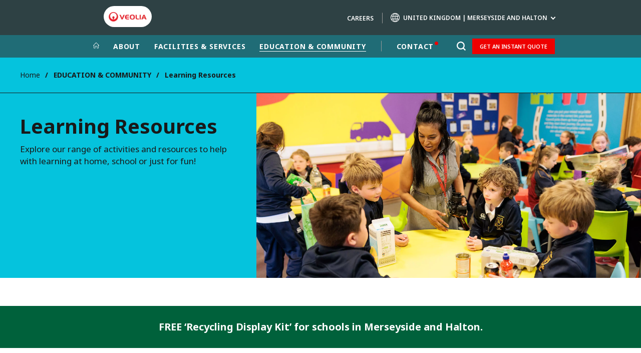

--- FILE ---
content_type: text/html; charset=UTF-8
request_url: https://www.merseyside-and-halton.veolia.co.uk/learningresources
body_size: 11426
content:
<!DOCTYPE html>
<html lang="en" dir="ltr" prefix="content: http://purl.org/rss/1.0/modules/content/  dc: http://purl.org/dc/terms/  foaf: http://xmlns.com/foaf/0.1/  og: http://ogp.me/ns#  rdfs: http://www.w3.org/2000/01/rdf-schema#  schema: http://schema.org/  sioc: http://rdfs.org/sioc/ns#  sioct: http://rdfs.org/sioc/types#  skos: http://www.w3.org/2004/02/skos/core#  xsd: http://www.w3.org/2001/XMLSchema# ">
  <head>
    <meta charset="utf-8" />
<noscript><style>form.antibot * :not(.antibot-message) { display: none !important; }</style>
</noscript><meta name="description" content="FREE ‘Recycling Display Kit’ for schools in Merseyside and Halton, a resource full of fantastic activities and display materials to help you spread the Recycle Right message to your school community." />
<link rel="canonical" href="https://www.merseyside-and-halton.veolia.co.uk/learningresources" />
<link rel="shortlink" href="https://www.merseyside-and-halton.veolia.co.uk/node/106" />
<link rel="image_src" href="/sites/g/files/dvc1821/files/image/2023/04/PXL_20220913_134801272%20%281%29.jpg" />
<meta property="og:site_name" content="Veolia Merseyside and Halton" />
<meta property="og:type" content="website" />
<meta property="og:url" content="https://www.merseyside-and-halton.veolia.co.uk/learningresources" />
<meta property="og:title" content="Learning Resources" />
<meta property="og:image" content="https://www.merseyside-and-halton.veolia.co.uk/sites/g/files/dvc1821/files/image/2023/04/PXL_20220913_134801272%20%281%29.jpg" />
<meta name="twitter:card" content="summary" />
<meta name="twitter:description" content="FREE ‘Recycling Display Kit’ for schools in Merseyside and Halton, a resource full of fantastic activities and display materials to help you spread the Recycle Right message to your school community." />
<meta name="twitter:title" content="Learning Resources" />
<meta name="twitter:image" content="https://www.merseyside-and-halton.veolia.co.uk/sites/g/files/dvc1821/files/image/2023/04/PXL_20220913_134801272%20%281%29.jpg" />
<meta name="MobileOptimized" content="width" />
<meta name="HandheldFriendly" content="true" />
<meta name="viewport" content="width=device-width, initial-scale=1.0" />
<script type="text/javascript">(function(){(function(e,i,o){var n=document.createElement("link");n.rel="preconnect";n.as="script";var t=document.createElement("link");t.rel="dns-prefetch";t.as="script";var r=document.createElement("script");r.id="spcloader";r.type="text/javascript";r["async"]=true;r.charset="utf-8";window.didomiConfig=window.didomiConfig||{};window.didomiConfig.sdkPath=window.didomiConfig.sdkPath||o||"https://sdk.privacy-center.org/";const d=window.didomiConfig.sdkPath;var a=d+e+"/loader.js?target_type=notice&target="+i;if(window.didomiConfig&&window.didomiConfig.user){var c=window.didomiConfig.user;var s=c.country;var f=c.region;if(s){a=a+"&country="+s;if(f){a=a+"&region="+f}}}n.href=d;t.href=d;r.src=a;var m=document.getElementsByTagName("script")[0];m.parentNode.insertBefore(n,m);m.parentNode.insertBefore(t,m);m.parentNode.insertBefore(r,m)})("bde57b83-6753-44cf-b2df-b2b9d12c32f3","9QVeH73U")})();</script>
<script type="text/javascript">window.didomiConfig = {cookies: { didomiTokenCookieName: 'didomi_token_1821', iabCookieName: 'euconsent-v2_1821'}};</script>

<meta http-equiv="x-dns-prefetch-control" content="on" />
<script type="application/ld+json">{
    "@context": "https://schema.org",
    "@graph": [
        {
            "datePublished": "2020-07-06T20:40:36+0100",
            "dateModified": "2026-01-08T13:01:46+0000"
        }
    ]
}</script>
<link rel="alternate" type="application/rss+xml" title="Subscribe to Press releases" href="https://www.merseyside-and-halton.veolia.co.uk/rss-press-releases" />
<link rel="alternate" type="application/rss+xml" title="Subscribe to Publications" href="https://www.merseyside-and-halton.veolia.co.uk/rss-publications" />
<link rel="alternate" type="application/rss+xml" title="Subscribe to Site updates" href="https://www.merseyside-and-halton.veolia.co.uk/rss-site-updates" />
<link rel="stylesheet" href="https://fonts.googleapis.com/css2?family=Noto+Sans:ital,wght@0,100..900;1,100..900&amp;display=swap" />
<link rel="icon" href="/themes/custom/veo_site/src/assets/icons/favicon.ico" type="image/vnd.microsoft.icon" />
<link rel="alternate" hreflang="en" href="https://www.merseyside-and-halton.veolia.co.uk/learningresources" />
<link rel="dns-prefetch" href="https://sdk.privacy-center.org" />
<link rel="dns-prefetch" href="https://www.googletagmanager.com" />
<link rel="dns-prefetch" href="https://fonts.googleapis.com" />
<link rel="dns-prefetch" href="https://fonts.gstatic.com" />
<link rel="preconnect" href="https://fonts.googleapis.com" />
<link rel="preconnect" href="https://fonts.gstatic.com" />
<link rel="shortcut icon" href="/favicon.ico" type="image/vnd.microsoft.icon" />
<script>window.veo_theme_path = "/themes/custom/veo_site/build";</script>

    <title>Learning Resources</title>
    <link rel="stylesheet" media="all" href="/sites/g/files/dvc1821/files/css/css_vayvIYJu0CCJ6SRvQDY2gKHRfrIaoZhCGEOz2GTEObE.css?delta=0&amp;language=en&amp;theme=veo_site&amp;include=eJxljV0OwjAMgy9UtRIXqrLFrBH9U5MNdns2McQDT5Y_yzaqie0RZQKHmbpJqw4vy1IfgcfaKfvLuk6DlkE96Tf5Eb_Wvk5ZNIGdtlkoxwIWimdVwz_yllDgdFdDCRMp3IYWVQyBobLUuN1-KIEY40L5GOmZ7N5GiSzcioSPxE0YzT0xnVm41B-vuS1vXEZc5Q" />
<link rel="stylesheet" media="all" href="/sites/g/files/dvc1821/files/css/css_mAUJpYcYtvCO_YkAU5Mslon41iw2mzjm42BllxXzpvc.css?delta=1&amp;language=en&amp;theme=veo_site&amp;include=eJxljV0OwjAMgy9UtRIXqrLFrBH9U5MNdns2McQDT5Y_yzaqie0RZQKHmbpJqw4vy1IfgcfaKfvLuk6DlkE96Tf5Eb_Wvk5ZNIGdtlkoxwIWimdVwz_yllDgdFdDCRMp3IYWVQyBobLUuN1-KIEY40L5GOmZ7N5GiSzcioSPxE0YzT0xnVm41B-vuS1vXEZc5Q" />
<link rel="stylesheet" media="all" href="/themes/custom/veo_site/build/assets/styles/design_v2.css?t93rmp" />
<link rel="stylesheet" media="all" href="/themes/custom/veo_site/build/assets/styles/v2.css?t93rmp" />
<link rel="stylesheet" media="all" href="/sites/g/files/dvc1821/files/css/css_n8btBAakkSzz9I4RWewm0iBkbJRl87nSl_Vaw455CjI.css?delta=4&amp;language=en&amp;theme=veo_site&amp;include=eJxljV0OwjAMgy9UtRIXqrLFrBH9U5MNdns2McQDT5Y_yzaqie0RZQKHmbpJqw4vy1IfgcfaKfvLuk6DlkE96Tf5Eb_Wvk5ZNIGdtlkoxwIWimdVwz_yllDgdFdDCRMp3IYWVQyBobLUuN1-KIEY40L5GOmZ7N5GiSzcioSPxE0YzT0xnVm41B-vuS1vXEZc5Q" />

    <script type="application/json" data-drupal-selector="drupal-settings-json">{"path":{"baseUrl":"\/","pathPrefix":"","currentPath":"node\/106","currentPathIsAdmin":false,"isFront":false,"currentLanguage":"en"},"pluralDelimiter":"\u0003","suppressDeprecationErrors":true,"gtag":{"tagId":"","consentMode":false,"otherIds":[],"events":[],"additionalConfigInfo":[]},"ajaxPageState":{"libraries":"[base64]","theme":"veo_site","theme_token":null},"ajaxTrustedUrl":{"\/search":true},"gtm":{"tagId":null,"settings":{"data_layer":"dataLayer","include_environment":false},"tagIds":["GTM-PZCMST5"]},"veolia_platform_didomi":{"menu_title":"Manage my cookies","menu_position":"0","videoPlaceholderImg":"","videoConsentTextYouTube":"By playing this video, you load content from YouTube, a service of Google LLC. For information on how Google may use your data see the \u003Ca target=\u0022_google\u0022 href=\u0022https:\/\/privacy.google.com\/businesses\/compliance#gdpr\u0022\u003EGoogle privacy policy\u003C\/a\u003E.","videoConsentTextVimeo":"By playing this video, you load content from Vimeo. For information on how Vimeo may use your data see the \u003Ca target=\u0022_vimeo\u0022 href=\u0022https:\/\/vimeo.com\/privacy\u0022\u003EVimeo privacy policy\u003C\/a\u003E.","videoConsentTextQq":"By playing this video, you load content from Tencent Video, a service of Shenzhen Tencent Computer Systems Co. LTD. For information on how Tencent Video may use your data see the \u003Ca target=\u0027_Tencent\u0027 href=\u0027https:\/\/privacy.qq.com\/document\/priview\/3fab9c7fc1424ebda42c3ce488322c8a\u0027\u003ETencent Video privacy policy guidelines\u003C\/a\u003E.","videoConsentTextBilibili":"By playing this video, you load content from Bilibili Video, a service of Shanghai Kuanyu Digital Technology Co., Ltd and its affiliated companies. For information on how Bilibili may use your data see the \u003Ca target=\u0027_Bilibili\u0027 href=\u0027https:\/\/www.bilibili.com\/blackboard\/privacy-pc.html?spm_id_from=888.45317.b_4d446a73314c714c31774f.1\u0027\u003EBilibili privacy policy guidelines\u003C\/a\u003E.","consentButtonLabel":"I\u0027M OK WITH THIS!","videoConsentCtaBgClr":"turquoise"},"webform":{"dialog":{"options":{"narrow":{"title":"Narrow","width":600},"normal":{"title":"Normal","width":800},"wide":{"title":"Wide","width":1000}},"entity_type":"node","entity_id":"106"}},"data":{"extlink":{"extTarget":true,"extTargetAppendNewWindowDisplay":false,"extTargetAppendNewWindowLabel":"(opens in a new window)","extTargetNoOverride":true,"extNofollow":false,"extTitleNoOverride":true,"extNoreferrer":true,"extFollowNoOverride":false,"extClass":"0","extLabel":"(link is external)","extImgClass":false,"extSubdomains":false,"extExclude":"","extInclude":"","extCssExclude":"","extCssInclude":"","extCssExplicit":"","extAlert":false,"extAlertText":"This link will take you to an external web site. We are not responsible for their content.","extHideIcons":false,"mailtoClass":"0","telClass":"0","mailtoLabel":"(link sends email)","telLabel":"","extUseFontAwesome":false,"extIconPlacement":"append","extPreventOrphan":false,"extFaLinkClasses":"fa fa-external-link","extFaMailtoClasses":"fa fa-envelope-o","extAdditionalLinkClasses":"","extAdditionalMailtoClasses":"","extAdditionalTelClasses":"","extFaTelClasses":"fa fa-phone","allowedDomains":[],"extExcludeNoreferrer":""}},"ajax":[],"user":{"uid":0,"permissionsHash":"cd2b6381403bfb84dc123f859c1a2dd12f1a8d4003dff683a7fef8d792484e93"}}</script>
<script src="/sites/g/files/dvc1821/files/js/js_tB0j8KoaSyvLv3RK5vnLjVQNFobTC8tCd4_oeLnsFtk.js?scope=header&amp;delta=0&amp;language=en&amp;theme=veo_site&amp;include=[base64]"></script>
<script src="/modules/contrib/google_tag/js/gtag.js?t93rmp"></script>
<script src="/modules/contrib/google_tag/js/gtm.js?t93rmp"></script>
<script src="/themes/custom/veo_site/build/assets/scripts/utils/globalFunctions.js?v=10.5.6" defer></script>
<script src="/themes/custom/veo_site/build/assets/scripts/utils/invisibleSelects.js?v=10.5.6" defer></script>
<script src="/themes/custom/veo_site/build/assets/scripts/utils/iframeBox.js?v=10.5.6" defer></script>
<script src="/themes/custom/veo_site/build/assets/scripts/utils/locationsDisplayMode.js?v=10.5.6" defer></script>
<script src="/profiles/custom/veolia_platform/modules/veolia_platform_didomi/js/didomi_video.js?v=10.5.6" defer></script>

  </head>
  <body>
    <noscript><iframe src="https://www.googletagmanager.com/ns.html?id=GTM-PZCMST5"
                  height="0" width="0" style="display:none;visibility:hidden"></iframe></noscript>

      <div class="dialog-off-canvas-main-canvas" data-off-canvas-main-canvas>
    

<div  class="page-wrapper">
  <div class="page-wrapper__content">
          <header class="header header--sticky-logo-replace ">
                  <div class="header__top">
                          <div class="header__branding">
                
<div class="region-branding">
  <div class="region-branding__inner">
    


<div  id="block-sitebranding" data-block-plugin-id="system_branding_block" class="branding" >
      <div class="branding__logo-wrap">
      <svg class="left-part">
        <use xlink:href="/themes/custom/veo_site/build/assets/sprite-svg/sprite.svg?v=t93rmp#left-veolia"></use>
      </svg>
      <div class="branding__logo">
        <a href="/" title="Veolia Merseyside and Halton" rel="home">
          <picture class="branding__logo-img branding__logo-img--mobile">
                          <img src="/sites/g/files/dvc1821/files/styles/logo_mobile_base/public/themes/custom/veo_site/src/assets/images/logo.png.webp?itok=qnqMhf4a" srcset="/sites/g/files/dvc1821/files/styles/logo_mobile_retina/public/themes/custom/veo_site/src/assets/images/logo.png.webp?itok=hd0Y6_9s 2x" alt="Veolia Merseyside and Halton" />
                      </picture>
          <picture class="branding__logo-img branding__logo-img--sticky">
            <img src="/themes/custom/veo_site/build/assets/images/temp/logo-sticky.png" alt="Veolia Merseyside and Halton" />
          </picture>
        </a>
      </div>
      <svg class="right-part">
        <use xlink:href="/themes/custom/veo_site/build/assets/sprite-svg/sprite.svg?v=t93rmp#right-veolia"></use>
      </svg>
    </div>
    </div>


  </div>
</div>
              </div>
                                      <div class="header__navigation">
                


<div  class="top-header">
  <div class="top-header__navigation">
    
<div id="block-vst-secondary-navigation" data-block-plugin-id="system_menu_block:secondary" class="block-menu-secondary">
  
  
  


<div class="main-menu main-menu--small">
    
  
            <ul block="vst_secondary_navigation">
                                          <li  >
        <a href="https://www.veolia.co.uk/careers" target="_blank" title="CAREERS">CAREERS</a>
              </li>
              <div class="main-menu__long-section">
        <div class="main-menu__collapse-button"></div>
        <div class="main-menu__long-section-items"></div>
      </div>
        </ul>
  

</div>

</div>





<div  data-block-plugin-id="veolia_site_region_switcher_block" class="container container--region-switcher-map container--width--wide region-switcher-wrapper">
  <div class="region-switcher-wrapper__button">
      <button class="region-switcher-button">
  <svg class="region-switcher-button__icon">
    <use xlink:href="/themes/custom/veo_site/build/assets/sprite-svg/sprite.svg?v=t93rmp#world-v2"></use>
  </svg>
  <span class="region-switcher-button__text region-switcher-button__text--desktop ">UNITED KINGDOM | MERSEYSIDE AND HALTON</span>
  <span class="region-switcher-button__text region-switcher-button__text--mobile ">UNITED KINGDOM | MERSEYSIDE AND HALTON</span>
</button>

  </div>
  <div class="region-switcher-wrapper__map">
    <button class="region-switcher-wrappe__close"></button>
      




<div class="region-switcher region-switcher--without-map">
  <div  data-block-plugin-id="veolia_site_region_switcher_block" class="container container--region-switcher-map container--width--wide">
    <div class="container__inner">
      <div class="region-switcher-list">
                  <div class="region-switcher-list__group">
            <div class="region-switcher-list__group-title">Veolia Group</div>
                          <div class="region-switcher-list__group-items">
                        <ul class="region-switcher-list__level">
            <li>
                  <a href="https://www.veolia.com/en" target="_blank" title="Veolia.com">Veolia.com</a>
        
              </li>
          <li>
                  <a href="https://www.campus.veolia.fr/" target="_blank" title="Campus">Campus</a>
        
              </li>
          <li>
                  <a href="https://www.fondation.veolia.com/en" target="_blank" title="Foundation">Foundation</a>
        
              </li>
          <li>
                  <a href="https://www.institut.veolia.org/en" target="_blank" title="Institute">Institute</a>
        
              </li>
      </ul>

              </div>
                      </div>
                  <div class="region-switcher-list__group">
            <div class="region-switcher-list__group-title">In the world</div>
                          <div class="region-switcher-list__group-items">
                        <ul class="region-switcher-list__level" data-order-language="en">
            <li data-has-children="true" data-name="Africa - Middle East">
                  <span tabindex="0">Africa - Middle East</span>
        
                          <ul class="region-switcher-list__level--2" data-order-language="en">
            <li data-name="Africa">
                  <a href="https://www.africa.veolia.com/en" target="_blank" title="Africa">Africa</a>
        
              </li>
          <li data-name="Middle East">
                  <a href="https://www.near-middle-east.veolia.com/" target="_blank" title="Middle East">Middle East</a>
        
              </li>
          <li data-name="Morocco">
                  <a href="https://www.veolia.ma/" target="_blank" title="Morocco">Morocco</a>
        
              </li>
      </ul>

              </li>
          <li data-has-children="true" data-name="Asia">
                  <span tabindex="0">Asia</span>
        
                          <ul class="region-switcher-list__level--2" data-order-language="en">
            <li data-has-children="true" data-name="Greater China">
                  <span tabindex="0">Greater China</span>
        
                          <ul class="region-switcher-list__level--3" data-order-language="en">
            <li data-name="Hong Kong SAR  Macau SAR">
                  <a href="https://www.veolia.com.hk/en" target="_blank" title="Hong Kong SAR &amp; Macau SAR">Hong Kong SAR &amp; Macau SAR</a>
        
              </li>
          <li data-name="Mainland China">
                  <a href="https://www.veolia.cn/en" target="_blank" title="Mainland China">Mainland China</a>
        
              </li>
          <li data-name="Taiwan">
                  <a href="https://www.veolia.tw/en" target="_blank" title="Taiwan">Taiwan</a>
        
              </li>
      </ul>

              </li>
          <li data-name="India">
                  <a href="https://www.veolia.in/" target="_blank" title="India">India</a>
        
              </li>
          <li data-name="Japan">
                  <a href="https://www.veolia.jp/" target="_blank" title="Japan">Japan</a>
        
              </li>
          <li data-name="Southeast Asia">
                  <a href="https://www.veolia.com.sg/" target="_blank" title="Southeast Asia">Southeast Asia</a>
        
              </li>
          <li data-name="South Korea">
                  <a href="https://www.veolia.co.kr/" target="_blank" title="South Korea">South Korea</a>
        
              </li>
      </ul>

              </li>
          <li data-name="Australia and New Zealand">
                  <a href="https://www.veolia.com/anz/" target="_blank" title="Australia and New Zealand">Australia and New Zealand</a>
        
              </li>
          <li data-has-children="true" data-name="Europe">
                  <span tabindex="0">Europe</span>
        
                          <ul class="region-switcher-list__level--2" data-order-language="en">
            <li data-name="Belgium">
                  <a href="https://www.veolia.be/" target="_blank" title="Belgium">Belgium</a>
        
              </li>
          <li data-name="Bulgaria">
                  <a href="https://www.veolia.bg/" target="_blank" title="Bulgaria">Bulgaria</a>
        
              </li>
          <li data-name="Czech Republic">
                  <a href="https://www.veolia.cz/" target="_blank" title="Czech Republic">Czech Republic</a>
        
              </li>
          <li data-name="Finland">
                  <a href="https://www.veolia.fi" target="_blank" title="Finland">Finland</a>
        
              </li>
          <li data-name="France">
                  <a href="https://www.veolia.fr/" target="_blank" title="France">France</a>
        
              </li>
          <li data-name="Germany">
                  <a href="https://www.veolia.de/" target="_blank" title="Germany">Germany</a>
        
              </li>
          <li data-name="Hungary">
                  <a href="https://www.veolia.hu/" target="_blank" title="Hungary">Hungary</a>
        
              </li>
          <li data-name="Ireland">
                  <a href="https://www.veolia.ie/" target="_blank" title="Ireland">Ireland</a>
        
              </li>
          <li data-name="Netherlands">
                  <a href="https://www.veolia.nl/" target="_blank" title="Netherlands">Netherlands</a>
        
              </li>
          <li data-name="Poland">
                  <a href="https://www.veolia.pl/" target="_blank" title="Poland">Poland</a>
        
              </li>
          <li data-name="Portugal">
                  <a href="https://www.veolia.pt/" target="_blank" title="Portugal">Portugal</a>
        
              </li>
          <li data-name="Romania">
                  <a href="https://www.veolia.ro/" target="_blank" title="Romania">Romania</a>
        
              </li>
          <li data-name="Slovakia">
                  <a href="https://www.veolia.sk/" target="_blank" title="Slovakia">Slovakia</a>
        
              </li>
          <li data-name="Spain">
                  <a href="https://www.veolia.es/" target="_blank" title="Spain">Spain</a>
        
              </li>
          <li data-name="Ukraine">
                  <a href="https://www.veolia.ua/" target="_blank" title="Ukraine">Ukraine</a>
        
              </li>
          <li data-name="United Kingdom">
                  <a href="https://www.veolia.co.uk/" target="_blank" title="United Kingdom">United Kingdom</a>
        
              </li>
      </ul>

              </li>
          <li data-has-children="true" data-name="Latin America">
                  <span tabindex="0">Latin America</span>
        
                          <ul class="region-switcher-list__level--2" data-order-language="en">
            <li data-name="Argentina">
                  <a href="https://www.latinoamerica.veolia.com/es" target="_blank" title="Argentina">Argentina</a>
        
              </li>
          <li data-name="Brazil">
                  <a href="https://www.latinoamerica.veolia.com/pt" target="_blank" title="Brazil">Brazil</a>
        
              </li>
          <li data-name="Chile">
                  <a href="https://www.latinoamerica.veolia.com/es" target="_blank" title="Chile">Chile</a>
        
              </li>
          <li data-name="Colombia">
                  <a href="https://www.latinoamerica.veolia.com/es" target="_blank" title="Colombia">Colombia</a>
        
              </li>
          <li data-name="Ecuador">
                  <a href="https://www.latinoamerica.veolia.com/es" target="_blank" title="Ecuador">Ecuador</a>
        
              </li>
          <li data-name="Mexico">
                  <a href="https://www.latinoamerica.veolia.com/es" target="_blank" title="Mexico">Mexico</a>
        
              </li>
          <li data-name="Peru">
                  <a href="https://www.latinoamerica.veolia.com/es" target="_blank" title="Peru">Peru</a>
        
              </li>
      </ul>

              </li>
          <li data-has-children="true" data-name="North America">
                  <span tabindex="0">North America</span>
        
                          <ul class="region-switcher-list__level--2" data-order-language="en">
            <li data-name="Canada">
                  <a href="https://www.veolia.ca" target="_blank" title="Canada">Canada</a>
        
              </li>
          <li data-name="United States">
                  <a href="https://www.veolianorthamerica.com/en" target="_blank" title="United States">United States</a>
        
              </li>
      </ul>

              </li>
      </ul>

              </div>
                      </div>
                  <div class="region-switcher-list__group">
            <div class="region-switcher-list__group-title">Specialty Brands</div>
                          <div class="region-switcher-list__group-items">
                        <ul class="region-switcher-list__level">
            <li>
                  <a href="https://airquality.veolia.com" target="_blank" title="Air Quality">Air Quality</a>
        
              </li>
          <li>
                  <a href="https://www.engineering-consulting.veolia.com/en" target="_blank" title="Engineering &amp; Consulting">Engineering &amp; Consulting</a>
        
              </li>
          <li>
                  <a href="https://www.hazardouswasteeurope.veolia.com/en" target="_blank" title="Hazardous Waste Europe">Hazardous Waste Europe</a>
        
              </li>
          <li>
                  <a href="https://www.industries.veolia.com/en" target="_blank" title="Industries Global Solutions">Industries Global Solutions</a>
        
              </li>
          <li>
                  <a href="http://www.nuclearsolutions.veolia.com/en" target="_blank" title="Nuclear Solutions">Nuclear Solutions</a>
        
              </li>
          <li>
                  <a href="https://ofis.veolia.com/en" target="_blank" title="OFIS">OFIS</a>
        
              </li>
          <li>
                  <a href="https://www.sede.veolia.be/fr" target="_blank" title="SEDE BENELUX">SEDE BENELUX</a>
        
              </li>
          <li>
                  <a href="https://www.agriculture.veolia.fr/fr" target="_blank" title="Veolia Agriculture">Veolia Agriculture</a>
        
              </li>
          <li>
                  <a href="https://www.veoliawatertechnologies.com/" target="_blank" title="Water Technologies">Water Technologies</a>
        
              </li>
      </ul>

              </div>
                      </div>
              </div>
    </div>
  </div>

  </div>

  </div>
</div>
  </div>
  <div class="top-header__hamburger">
    <div class="top-header__hamburger-box">
      <div class="top-header__hamburger-line"></div>
    </div>
  </div>
</div>


              </div>
                      </div>
        
                  <div class="header__menu">
            


<nav  class="main-menu-wrap">
  <div class="main-menu-wrap__content">
    <div class="main-menu-wrap__menu">
      
<div id="block-mainnavigation" data-block-plugin-id="system_menu_block:main">
  
  
  


<div class="main-menu ">
    
  
            <ul data-region="header" block="mainnavigation">
                  <li>
            <a class="main-menu__home-link" href="https://www.merseyside-and-halton.veolia.co.uk/" title="Home">
              <svg class="main-menu__icon">
                <use xlink:href="/themes/custom/veo_site/build/assets/sprite-svg/sprite.svg?v=t93rmp#icon-home"></use>
              </svg>
                              <img class="main-menu__icon main-menu__icon--sticky" src="/themes/custom/veo_site/build/assets/images/temp/logo-sticky.png" />
                          </a>
          </li>
                                          <li  data-menu-children=true>
        <span target="_self" title="ABOUT">ABOUT</span>
                    
        
            <ul class="sub-menu sub-menu--lvl--2">
        <li class="sub-menu__title">ABOUT</li>
                                  <li  >
        <a href="/about-us/who-we-are" title="Who We Are" data-drupal-link-system-path="node/1">Who We Are</a>
              </li>
                              <li  >
        <a href="/about-us/who-we-are/news" title="News" data-drupal-link-system-path="node/196">News</a>
              </li>
                              <li  >
        <a href="/performance" title="Performance" data-drupal-link-system-path="node/101">Performance</a>
              </li>
                              <li  >
        <a href="/about/where-does-sorted-recycling-go" title="Where does recycling go?" data-drupal-link-system-path="node/896">Where does recycling go?</a>
              </li>
                              <li  >
        <a href="/sitekind" title="SiteKind" data-drupal-link-system-path="node/1291">SiteKind</a>
              </li>
            </ul>
  

              </li>
                              <li  data-menu-children=true>
        <span target="_self" title="FACILITIES &amp; SERVICES">FACILITIES &amp; SERVICES</span>
                    
        
            <ul class="sub-menu sub-menu--lvl--2">
        <li class="sub-menu__title">FACILITIES &amp; SERVICES</li>
                                  <li  >
        <a href="/HWRCS" title="Recycling Centres" data-drupal-link-system-path="node/181">Recycling Centres</a>
              </li>
                              <li  >
        <a href="/MRFS" title="Materials Recovery Facilities" data-drupal-link-system-path="node/186">Materials Recovery Facilities</a>
              </li>
                              <li  >
        <a href="/asbestos-disposal-service" title="Asbestos Disposal Service" data-drupal-link-system-path="node/976">Asbestos Disposal Service</a>
              </li>
                              <li  >
        <a href="/facilities-services/transfer-stations" title="Transfer Stations" data-drupal-link-system-path="node/191">Transfer Stations</a>
              </li>
                              <li  >
        <a href="/CPF" title="Cullet Production Facility" data-drupal-link-system-path="node/1246">Cullet Production Facility</a>
              </li>
                              <li  >
        <a href="/induction" title="Inductions" data-drupal-link-system-path="node/1286">Inductions</a>
              </li>
                              <li  >
        <a href="/community" title="Food Waste Community Engagement" data-drupal-link-system-path="node/1346">Food Waste Community Engagement</a>
              </li>
            </ul>
  

              </li>
                              <li  class="header-menu-separator menu-item--active-trail" data-menu-children=true>
        <span target="_self" title="EDUCATION &amp; COMMUNITY">EDUCATION &amp; COMMUNITY</span>
                    
        
            <ul class="sub-menu sub-menu--lvl--2">
        <li class="sub-menu__title">EDUCATION &amp; COMMUNITY</li>
                                  <li  >
        <a href="/RDC" title="Recycling Discovery Centre" data-drupal-link-system-path="node/66">Recycling Discovery Centre</a>
              </li>
                              <li  >
        <a href="/competitions" title="Eco Competition" data-drupal-link-system-path="node/136">Eco Competition</a>
              </li>
                              <li  class="menu-item--active-trail" >
        <a href="/learningresources" title="Learning Resources" data-drupal-link-system-path="node/106" class="is-active" aria-current="page">Learning Resources</a>
              </li>
                              <li  >
        <a href="/events" title="Events &amp; Open Days" data-drupal-link-system-path="node/146">Events &amp; Open Days</a>
              </li>
                              <li  >
        <a href="/volunteering-and-funding" title="Volunteering &amp; Funding" data-drupal-link-system-path="node/121">Volunteering &amp; Funding</a>
              </li>
            </ul>
  

              </li>
                              <li  class="header-menu-separator header-item-red-dot" >
        <a href="/contacting-us" title="CONTACT" data-drupal-link-system-path="node/901">CONTACT</a>
              </li>
              <div class="main-menu__long-section">
        <div class="main-menu__collapse-button"></div>
        <div class="main-menu__long-section-items"></div>
      </div>
        </ul>
  

</div>


</div>




<div  class="views-exposed-form top-search top-search--variant--default" data-drupal-selector="views-exposed-form-search-page-1" id="block-search-page-1-exposedform" data-block-plugin-id="views_exposed_filter_block:search-page_1">
  <button class="top-search-button" aria-label="Search">
  <svg class="top-search-button__icon">
    <use xlink:href="/themes/custom/veo_site/build/assets/sprite-svg/sprite.svg?v=t93rmp#search"></use>
  </svg>
</button>
  <div class="top-search-popup">
    <form  block="search_page_1_exposedform" action="/search" method="get" id="views-exposed-form-search-page-1" accept-charset="UTF-8">
  



<div  class="js-form-item form-item js-form-type-textfield form-item-textfield form-item-keywords js-form-item-keywords form-no-label">
  
  <div class="ui-front">

    
    
    

  <input  placeholder="Search here" data-drupal-selector="edit-keywords" type="text" id="edit-keywords" name="keywords" value="" size="30" maxlength="128" class="form-text" />



    
    
    
    
  </div>

  
</div>
<div data-drupal-selector="edit-actions" class="form-actions js-form-wrapper form-wrapper" id="edit-actions">
        


  <div class="webform-submit-wrapper">
    <input  data-drupal-selector="edit-submit-search" type="submit" id="edit-submit-search" value="ok" class="button js-form-submit form-submit button--fill--default" />
  </div>


</div>


</form>

  </div>
</div>
<div class="header-buttons">
      

  
  




  <div  class="media-call-to-action media-call-to-action--theme--veo-red container container--media-call-to-action container--media-entity">
    <div class="media-call-to-action__inner"><a href="https://quote.veolia.co.uk/s/">GET AN INSTANT QUOTE</a></div>
  </div>


  </div>



    </div>
  </div>
  <div class="main-menu-wrap__background"></div>
</nav>

          </div>
        
                  <div class="header__mobile-menu">
            <div class="header__mobile-menu-main"></div>
            <div class="header__mobile-menu-additional"></div>
          </div>
              </header>
    
    <div class="content content--inner-page full-height">
      <div class="content__inner">
                              <div  class="breadcrumb--theme--veo-turquoise container container--width--standard region-breadcrumb">
  <div class="container__inner">
    <div class="fbc fbc--row fbc--align--center fbc--justify--between fbc--justify--start--m fbc--nowrap">


<div id="block-breadcrumbs" data-block-plugin-id="system_breadcrumb_block">
  
  
  
      
    <div  class="container v2 container--breadcrumbs container--space-inner--v-s container--width--standard" >
    <div class="container__inner">
      <div class="breadcrumbs breadcrumbs__menu-based">
        <ul class="breadcrumbs__list">
                      <li class="breadcrumbs__item">
              <div class="breadcrumbs__list-button">
                                  <a class="breadcrumbs__link" href="/" title="Home">
                    Home
                  </a>
                              </div>
            </li>
                      <li class="breadcrumbs__item">
              <div class="breadcrumbs__list-button">
                                  <span class="breadcrumbs__simple-text" title="EDUCATION &amp; COMMUNITY">
                    EDUCATION &amp; COMMUNITY
                  </span>
                              </div>
            </li>
                      <li class="breadcrumbs__item">
              <div class="breadcrumbs__list-button">
                                  <a class="breadcrumbs__link" href="/learningresources" title="Learning Resources">
                    Learning Resources
                  </a>
                              </div>
            </li>
                  </ul>
      </div>
    </div>
  </div>

  </div>
</div>
  </div>
</div>

                                  <div>
    


<div id="block-herobanner" data-block-plugin-id="veolia_site_hero_banner_block">
  
  
  
        


<div  block="herobanner" id="veolia-site-hero-banner-node" class="hero-banner hero-banner--corporate hero-banner--theme--veo-turquoise hero-banner--with-image">
  <div class="hero-banner__wrapper--corporate">
    <div class="container--corporate container--width--standard container--hero-banner--corporate hero-banner__container">
      <div class="container__inner">

        <div class="hero-banner__text-inner--corporate">

          <h1 class="hero-banner__title-c">Learning Resources</h1>

                      <div class="hero-banner__subtitle--c">Explore our range of activities and resources to help with learning at home, school or just for fun!</div>
          
                  </div>
      </div>
    </div>

          <picture class="hero-banner__image--corporate">
        <source srcset="/sites/g/files/dvc1821/files/styles/crop_freeform/public/image/2022/06/189A2184.jpg.webp?itok=jLX23Hcl" media="(min-width: 768px)">
        <img class="object-fit" srcset="/sites/g/files/dvc1821/files/styles/crop_freeform/public/image/2022/06/189A2184.jpg.webp?itok=jLX23Hcl" alt="">
      </picture>
      </div>
</div>

  </div>

  </div>

                  
                    <div>
    <div data-drupal-messages-fallback class="hidden"></div>

<article about="/learningresources" class="readspeaker-content">
  
  
  <div>
    
      <div>
              <div>

<div  class="container container--paragraph container--container-paragraph container--column container--width--wide theme--background-color--veo-dark-green container--space-inner--v-m">
  <div class="container__inner">
    <div class="container-paragraph  container-paragraph--background-style--centered ">
      <div class="container-paragraph__content">
        
      <div>
              <div>

  
  <div  class="container container--space-inner--v-xs container--paragraph container--wysiwyg container--width--text container--text--wysiwyg">
    <div class="container__inner">
      <div class="wysiwyg">
        
            <div><h3 class="text-align-center">FREE ‘Recycling Display Kit’ for schools in Merseyside and Halton.</h3></div>
      
      </div>
    </div>
  </div>
</div>
          </div>
  
      </div>
          </div>
  </div>
</div>
</div>
              <div>

<div  class="container container--paragraph container--container-paragraph container--column container--width--wide container--space-inner--v-m">
  <div class="container__inner">
    <div class="container-paragraph  container-paragraph--background-style--centered ">
      <div class="container-paragraph__content">
        
      <div>
              <div>

  
  <div  class="container container--space-inner--v-xs container--paragraph container--wysiwyg container--width--text container--text--wysiwyg theme--background-color--veo-gray">
    <div class="container__inner">
      <div class="wysiwyg">
        
            <div><h4 class="text-align-center">This is a FREE resource full of fantastic activities and display materials to help you spread the Recycle Right message to your school community.&nbsp;</h4>

<h4 class="text-align-center">Activities can be used in small groups or whole classes to inspire discussion and spark children’s curiosity about looking after their world.&nbsp;</h4></div>
      
      </div>
    </div>
  </div>
</div>
              <div>






<div  class="container container--column container--grid version_2 container--content-with-aside container--space-inner--v-m container--width--wide theme--background-color--veo-gray">
  <div class="container__inner">
    <div class="content-with-aside   content-with-aside--right  column_widthmajor_minor_ratio">
      <div class="content-with-aside__content  ">
        
      <div>
              <div>

  
  <div  class="container container--space-inner--v-xs container--paragraph container--wysiwyg container--width--text container--text--wysiwyg">
    <div class="container__inner">
      <div class="wysiwyg">
        
            <div><p><strong><span style="color:#00613B"><span class="size-medium">What is the Recycling Display Kit?&nbsp;</span></span></strong></p>

<p><span style="color:#666666">Your loan begins with a</span><span style="color:#666666"> </span><span style="color:#00613B"><strong>whole school assembly</strong></span> <span style="color:#666666">from our ECO Officer introducing the kit to your pupils and how to Recycle Right.</span></p>

<p><span style="color:#666666">The kit will stay with you for 1 month to allow you time to complete 4 tasks. On completion of these tasks your school will be awarded a £25 voucher for you to spend as you wish on resources or even on a party to celebrate all your efforts.</span></p>

<ul>
	<li><span style="color:#00613B"><strong>Task 1</strong></span> <span style="color:#666666">is to hand out our exciting activity booklets to all your pupils to take home.&nbsp;</span></li>
	<li><span style="color:#00613B"><strong>Task 2</strong></span> <span style="color:#666666">is to create a display of the materials in the kit for your parents and carers to view and learn from.</span>&nbsp;</li>
	<li><span style="color:#00613B"><strong>Task 3</strong></span> <span style="color:#666666">is to run a competition using our Tin Can Bale to raise school funds and awareness about the importance of recycling.&nbsp;</span></li>
	<li><span style="color:#00613B"><strong>Task 4</strong></span><span style="color:#666666"><strong> </strong>is to arrange a litter pick on school grounds or out and about in areas around your school.</span></li>
</ul>

<p><span style="color:#666666">Once your month is complete our ECO Officer will come and collect the kit, check your progress and award you with your voucher for all your hard work.</span></p>

<p><strong><span style="color:#00613B"><span class="size-medium">How do I request the kit for my school?</span></span></strong></p>

<p><span style="color:#666666">You can start by submitting your interest for the kit by filling in a request form. You will be added to a waiting list and our ECO Officer will be in touch with you when the kit is available.&nbsp;</span></p>



  
  



  
  <div class="media-call-to-action media-call-to-action--align--center media-call-to-action--with-icon media-call-to-action--theme--veo-dark-green container container--media-call-to-action container--media-entity" xmlns:xlink="http://www.w3.org/1999/xlink">
    <div class="media-call-to-action__inner">    <svg>
      <use xlink:href="/themes/custom/veo_site/build/assets/sprite-svg/sprite.svg?v=t93rmp#icon-letter" />
    </svg>
  <a href="https://docs.google.com/forms/d/e/1FAIpQLScpSZdpUy8h9J_Y-VDVJ2YTpKyE_FLQMq1YmEFIVxRnSk80IQ/viewform" target="_blank">Recycling Display Kit Loan Request</a></div>
  </div>



<p class="text-align-center"><span style="color:#666666">Any questions? Please get in touch with Rachel our ECO Officer at </span><a href="/cdn-cgi/l/email-protection#1b6e70356d7e7477727a357f726878746d7e6962787e756f697e5b6d7e7477727a35787476"><span style="color:#666666"><span class="__cf_email__" data-cfemail="c7b2ace9b1a2a8abaea6e9a3aeb4a4a8b1a2b5bea4a2a9b3b5a287b1a2a8abaea6e9a4a8aa">[email&#160;protected]</span></span></a><span style="color:#666666">&nbsp;</span></p></div>
      
      </div>
    </div>
  </div>
</div>
          </div>
  
      </div>
      <div class="content-with-aside__aside  ">
        
      <div>
              <div>

  
  <div  class="container container--space-inner--v-xs container--paragraph container--wysiwyg container--width--text container--text--wysiwyg">
    <div class="container__inner">
      <div class="wysiwyg">
        
            <div>  
  
  
  
  
  
  

  

<div class="container container--media-entity container--media-image rs_preserve container--align--center container--width--two-thirds  ">
  <div class="container__inner">
    <figure class="media-image">
            <picture class="media-image__picture">
                        
        <img loading="lazy" src="/sites/g/files/dvc1821/files/styles/default/public/image/2023/04/20221007_111032%20%281%29.jpg.webp?itok=KXzPX-Z_" width="940" height="705" alt="Recycling Display and banner set up in a school classroom" typeof="foaf:Image">



  
      </picture>
                </figure>
  </div>
</div>


  
  
  
  
  
  
  

  

<div class="container container--media-entity container--media-image rs_preserve container--align--center container--width--two-thirds  ">
  <div class="container__inner">
    <figure class="media-image">
            <picture class="media-image__picture">
                        
        <img loading="lazy" src="/sites/g/files/dvc1821/files/styles/default/public/image/2023/04/PXL_20220913_134801272%20%281%29.jpg.webp?itok=7mPN2Nly" width="940" height="708" alt="Personal protective clothing laid out on the floor" typeof="foaf:Image">



  
      </picture>
                </figure>
  </div>
</div>


  
  
  
  
  
  
  

  

<div class="container container--media-entity container--media-image rs_preserve container--align--center container--width--two-thirds  ">
  <div class="container__inner">
    <figure class="media-image">
            <picture class="media-image__picture">
                        
        <img loading="lazy" src="/sites/g/files/dvc1821/files/styles/default/public/image/2023/04/PXL_20220913_134402083.PORTRAIT%20%281%29.jpg.webp?itok=RTBm0PQ-" width="940" height="708" alt="Small bale of aluminium cans" typeof="foaf:Image">



  
      </picture>
                </figure>
  </div>
</div>
</div>
      
      </div>
    </div>
  </div>
</div>
          </div>
  
      </div>
    </div>
  </div>
</div>
</div>
          </div>
  
      </div>
          </div>
  </div>
</div>
</div>
          </div>
  
  </div>
</article>

  </div>

                      </div>
    </div>

    
          

<footer  class="footer">
  <div class="footer__inner">
      
<div id="block-footer" data-block-plugin-id="system_menu_block:footer">
  
  
  


<div class="footer-menu">
  
  
  
            <ul block="footer">
                          <li  >
                      <a href="https://www.veolia.co.uk/legal-notice">Legal notice</a>
                            </li>
                      <li  >
                      <a href="https://www.veolia.co.uk/privacy-policy" target="_self">Privacy Policy</a>
                            </li>
                      <li  >
                      <a href="/accessibility-non-compliant" data-drupal-link-system-path="node/1361">Accessibility: non compliant</a>
                            </li>
                      <li  >
                      <a href="https://www.veolia.co.uk/modern-slavery-human-trafficking">Modern Slavery &amp; Human Trafficking</a>
                            </li>
                      <li  >
                      <a href="https://www.veolia.co.uk/supplier-information">Supplier Information</a>
                            </li>
                      <li  >
                      <a href="https://www.veolia.co.uk/uk-tax-strategy">UK Tax Strategy</a>
                            </li>
          </ul>
  

</div>
</div>

<div class="footer-copyright">
  <div class="footer-copyright__content">
    
    
    © 2023 Veolia
  </div>
</div>

  </div>
</footer>

      </div>
</div>
<button class="button-to-top">
  <span class="sr-only">Top</span>
  <svg class="button-to-top__icon">
    <use xlink:href="/themes/custom/veo_site/build/assets/sprite-svg/sprite.svg?v=t93rmp#top-arrow"></use>
  </svg>
</button>

  </div>

    
    <script data-cfasync="false" src="/cdn-cgi/scripts/5c5dd728/cloudflare-static/email-decode.min.js"></script><script src="/sites/g/files/dvc1821/files/js/js_hIB0z_NNj1zKEw0RsCrmdpKL5VtXDF-LMUJnJxbLi6A.js?scope=footer&amp;delta=0&amp;language=en&amp;theme=veo_site&amp;include=[base64]"></script>
<script src="/themes/custom/veo_site/build/assets/scripts/utils/breakpoints.js?v=10.5.6"></script>
<script src="/themes/custom/veo_site/build/assets/scripts/app.js?v=10.5.6" defer></script>
<script src="/themes/custom/veo_site/build/assets/scripts/sub_themes/v2/app.js?t93rmp" defer></script>
<script src="/themes/custom/veo_site/build/assets/scripts/sub_themes/hv2/header.js?t93rmp" defer></script>
<script src="/themes/custom/veo_site/build/assets/scripts/utils/slick.js?v=10.5.6" defer></script>
<script src="/sites/g/files/dvc1821/files/js/js_gstTL5qvhm6bcMuepU5xRVHGfD5hLhv8j9HDscbucp0.js?scope=footer&amp;delta=6&amp;language=en&amp;theme=veo_site&amp;include=[base64]"></script>
<script src="/profiles/custom/veolia_platform/modules/veolia_platform_didomi/js/didomi_hide_blocks.js?v=1.x" defer></script>
<script src="/profiles/custom/veolia_platform/modules/veolia_platform_didomi/js/didomi_manage_link.js?v=1.x" defer></script>
<script src="/sites/g/files/dvc1821/files/js/js_Cz-8c1fHJJhXG2LM1wilqPYH1A-i2SMkFAxQq2gW32E.js?scope=footer&amp;delta=9&amp;language=en&amp;theme=veo_site&amp;include=[base64]"></script>

  <script defer src="https://static.cloudflareinsights.com/beacon.min.js/vcd15cbe7772f49c399c6a5babf22c1241717689176015" integrity="sha512-ZpsOmlRQV6y907TI0dKBHq9Md29nnaEIPlkf84rnaERnq6zvWvPUqr2ft8M1aS28oN72PdrCzSjY4U6VaAw1EQ==" data-cf-beacon='{"rayId":"9c0673bf8f8cf25b","version":"2025.9.1","serverTiming":{"name":{"cfExtPri":true,"cfEdge":true,"cfOrigin":true,"cfL4":true,"cfSpeedBrain":true,"cfCacheStatus":true}},"token":"f5f14adeea8b4b249f5a1c18f73e0ff7","b":1}' crossorigin="anonymous"></script>
</body>
</html>


--- FILE ---
content_type: application/javascript
request_url: https://www.merseyside-and-halton.veolia.co.uk/themes/custom/veo_site/build/assets/scripts/utils/globalFunctions.js?v=10.5.6
body_size: 255
content:
/* exported findGetParameter */
/* exported debounce */
/* exported veoSiteInitGoogleMap */
/* exported veoSiteInitBaiduMap */
function findGetParameter(parameterName, url) {
  'use strict';

  var result = null,
      tmp = [],
      paramsString = window.location.search;

  if(url) {
    var customUrl = document.createElement('a');
    customUrl.href = url;
    paramsString = customUrl.search;
  }

  paramsString
    .substr(1)
    .split('&')
    .forEach(function (item) {
      tmp = item.split('=');

      if(tmp[0] === parameterName) result = decodeURIComponent(tmp[1]);
    });
  return result;
}

function debounce(func, wait, immediate) {
  'use strict';

  var timeout;
  return function() {
    var context = this,
        args = arguments,
        later = function() {
          timeout = null;

          if (!immediate) func.apply(context, args);
        },
        callNow = immediate && !timeout;

    clearTimeout(timeout);
    timeout = setTimeout(later, wait);

    if (callNow) func.apply(context, args);
  };
}

function veoSiteInitGoogleMap() {
  'use strict';
  Drupal.veoSiteGoogleMapAvailable = true;
}

function veoSiteInitBaiduMap() {
  'use strict';

  var script = document.createElement('script');
  script.src = '//api.map.baidu.com/library/TextIconOverlay/1.2/src/TextIconOverlay_min.js';

  script.onload = function () {
    var script = document.createElement('script');
    script.src = '//api.map.baidu.com/library/MarkerClusterer/1.2/src/MarkerClusterer_min.js';
    script.onload = function () {
      Drupal.veoSiteBaiduMapAvailable = true;
    };
    document.body.appendChild(script);
  };

  document.body.appendChild(script);
}


function veoLoadPolyfills() {
  'use strict';
  if (!window.veo_theme_path) {
    return;
  }
  if (!Array.from) {
    document.write('<script src="' + window.veo_theme_path + '/assets/scripts/node_utils/polyfill.min.js' + '"><\/script>');
  }
}

veoLoadPolyfills();
